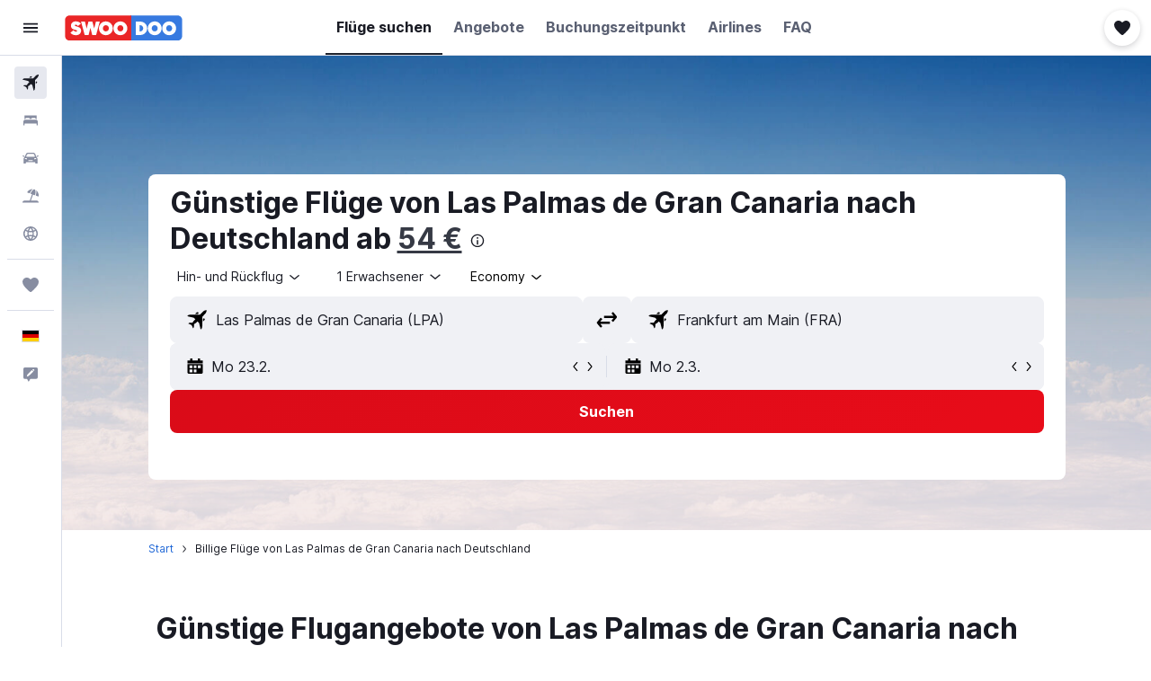

--- FILE ---
content_type: text/css;charset=UTF-8
request_url: https://content.r9cdn.net/res/combined.css?v=cb30a4a7ed25aee8c53840ab278a962ebca90115-swoodoo&cluster=4
body_size: -354
content:
.react.react-st .euFB{margin-left:2px;height:16px;width:16px;fill:#2b60b1}


--- FILE ---
content_type: application/javascript;charset=UTF-8
request_url: https://content.r9cdn.net/res/combined.js?v=5f86326b70d6a1588f74ec1c06e9ea02ba151cd3-swoodoo&cluster=4
body_size: 356
content:
define("default/ui/seo/common/goodtoknow/GoodToKnowInfoTooltip",["exports","property!rp4y5n","string!ui/seo/common//GTK_TOOLTIP_ARIA_LABEL","react","@r9-react-ui/svg-wrapper","@r9/kameleon-icons/fill/utilities/info.svg","ui/seoCommon/disclaimers/InfoDisclaimer","ui/seoCommon/tracking/VestigoEvent","ui/tracking/hooks/useTracker","ui/wrappers/ui/tooltip/InfoTip","ui/wrappers/ui/tooltip/Tooltip","less!euFB//ui/seo/common/goodtoknow/GoodToKnowInfoTooltip.less"],function(e,l,a,n,s,u,p,c,b,d,f,o){"use strict";Object.defineProperty(e,"__esModule",{value:!0}),e.default=function(e){var o=e.value,r=e.gtkType,t=(0,n.useRef)(!1),i=(0,b.default)().trackHover;if((0,l.getBoolean)(!1))return babelHelpers.jsx("span",{className:"euFB"},void 0,babelHelpers.jsx(p.default,{color:"neutral",text:o,tag:"span",iconSize:15,ariaLabel:(0,a.value)()}));return babelHelpers.jsx(d.InfoTip,{placement:f.TooltipPlacement.TOP_CENTER,onOpenChange:function(e){e&&!t.current&&(t.current=!0,i("".concat(g,"_").concat(null==r?void 0:r.toString(),"-tooltip").concat(c.VestigoEvent.HOVER)))},trigger:babelHelpers.jsx(s.SvgWrapper,{width:"16px",className:"euFB"},void 0,babelHelpers.jsx(u.default,{ariaLabel:(0,a.value)(),description:o}))},void 0,babelHelpers.jsx("div",{dangerouslySetInnerHTML:{__html:o}}))},n=babelHelpers.interopRequireWildcard(n),u=babelHelpers.interopRequireDefault(u),p=babelHelpers.interopRequireDefault(p),b=babelHelpers.interopRequireDefault(b),o=babelHelpers.interopRequireDefault(o);var g="good-to-know"});

//# sourceMappingURL=https://www.kayak.com/s/horizon/source-maps/combined.js.map?v=5f86326b70d6a1588f74ec1c06e9ea02ba151cd3-swoodoo
